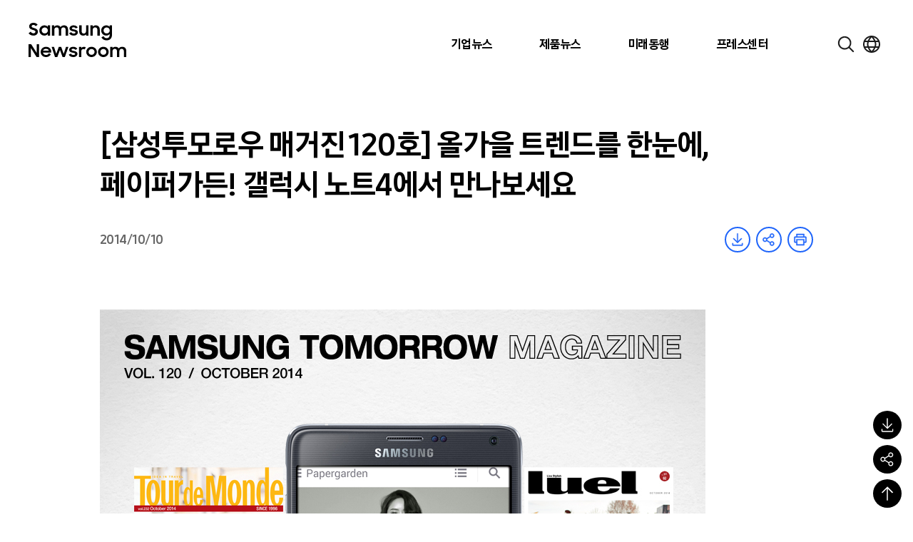

--- FILE ---
content_type: image/svg+xml
request_url: https://news.samsung.com/kr/wp-content/themes/newsroom/assets/images/icons/download-no-contents.svg
body_size: 380
content:
<svg width="80" height="80" viewBox="0 0 80 80" fill="none" xmlns="http://www.w3.org/2000/svg">
<g id="Folder">
<path id="Vector" d="M27.925 15L36.475 23.525L37.925 25H70V65H10V15H27.925ZM27.925 10H10C8.67392 10 7.40215 10.5268 6.46447 11.4645C5.52678 12.4021 5 13.6739 5 15V65C5 66.3261 5.52678 67.5979 6.46447 68.5355C7.40215 69.4732 8.67392 70 10 70H70C71.3261 70 72.5979 69.4732 73.5355 68.5355C74.4732 67.5979 75 66.3261 75 65V25C75 23.6739 74.4732 22.4022 73.5355 21.4645C72.5979 20.5268 71.3261 20 70 20H40L31.475 11.475C31.0099 11.0071 30.4567 10.6358 29.8474 10.3827C29.2381 10.1295 28.5848 9.99948 27.925 10Z" fill="#666666"/>
</g>
</svg>


--- FILE ---
content_type: image/svg+xml
request_url: https://news.samsung.com/kr/wp-content/themes/newsroom/assets/images/icons/logo-line.svg
body_size: 1385
content:
<svg width="16" height="16" viewBox="0 0 16 16" fill="none" xmlns="http://www.w3.org/2000/svg">
<path d="M14.9993 6.6803C14.9993 3.5482 11.8594 1 7.99967 1C4.13998 1 1 3.5482 1 6.6803C1 9.48831 3.49046 11.8397 6.85416 12.2845C7.08182 12.3337 7.39215 12.4347 7.47087 12.6296C7.54173 12.8067 7.5168 13.0836 7.49384 13.2627C7.49384 13.2627 7.41183 13.7567 7.39411 13.8617C7.36328 14.0388 7.25371 14.5539 8.00033 14.239C8.7476 13.924 12.0313 11.8653 13.4996 10.1752C14.5138 9.06251 15 7.93406 15 6.6803H14.9993ZM5.5302 8.35526C5.5302 8.4294 5.4705 8.4891 5.39636 8.4891H3.4301C3.35597 8.4891 3.29626 8.4294 3.29626 8.35526V8.3533V5.30058C3.29626 5.22644 3.35597 5.16674 3.4301 5.16674H3.92675C4.00023 5.16674 4.06059 5.2271 4.06059 5.30058V7.72543H5.39702C5.4705 7.72543 5.53086 7.78579 5.53086 7.85927V8.35592L5.5302 8.35526ZM6.71376 8.35526C6.71376 8.42875 6.65406 8.4891 6.57992 8.4891H6.08327C6.00979 8.4891 5.94944 8.4294 5.94944 8.35526V5.30058C5.94944 5.2271 6.00914 5.16674 6.08327 5.16674H6.57992C6.65406 5.16674 6.71376 5.22644 6.71376 5.30058V8.35526ZM10.0932 8.35526C10.0932 8.42875 10.0335 8.4891 9.95937 8.4891H9.466C9.45419 8.4891 9.44238 8.48714 9.43123 8.48451C9.43123 8.48451 9.42992 8.48451 9.42926 8.48451C9.42598 8.48386 9.42336 8.48254 9.42008 8.48189C9.41876 8.48189 9.41745 8.48058 9.41614 8.48058C9.41417 8.47992 9.41155 8.47861 9.40958 8.47795C9.40761 8.47664 9.40499 8.47598 9.40302 8.47467C9.40171 8.47401 9.40039 8.47336 9.39908 8.4727C9.39646 8.47139 9.39318 8.46942 9.39055 8.46745C9.39055 8.46745 9.38924 8.4668 9.38924 8.46614C9.37612 8.45696 9.36431 8.4458 9.35447 8.43268L7.95506 6.54253V8.35658C7.95506 8.43006 7.89536 8.49042 7.82122 8.49042H7.32457C7.25109 8.49042 7.19073 8.43071 7.19073 8.35658V5.30189C7.19073 5.22841 7.25043 5.16805 7.32457 5.16805H7.81794C7.81794 5.16805 7.82122 5.16805 7.82253 5.16805C7.82516 5.16805 7.82712 5.16805 7.82975 5.16805C7.83237 5.16805 7.83434 5.16805 7.83696 5.1687C7.83893 5.1687 7.8409 5.1687 7.84287 5.16936C7.84549 5.16936 7.84812 5.17067 7.85074 5.17133C7.85205 5.17133 7.85402 5.17199 7.85533 5.17264C7.85796 5.1733 7.86058 5.17461 7.86321 5.17527C7.86452 5.17527 7.86583 5.17658 7.8678 5.17658C7.87042 5.17789 7.87305 5.17855 7.87567 5.17986C7.87699 5.18051 7.8783 5.18117 7.87961 5.18183C7.88223 5.18314 7.88486 5.18445 7.88683 5.18576C7.88814 5.18642 7.88945 5.18708 7.89076 5.18839C7.89339 5.1897 7.89536 5.19167 7.89798 5.19298C7.89929 5.19364 7.9006 5.19495 7.90192 5.1956C7.90454 5.19757 7.90651 5.19954 7.90913 5.20151C7.90979 5.20217 7.9111 5.20282 7.91176 5.20348C7.91438 5.2061 7.91701 5.20873 7.91963 5.21201C7.91963 5.21201 7.91963 5.21201 7.92029 5.21266C7.92422 5.21725 7.9275 5.22185 7.93078 5.22644L9.32823 7.11397V5.29992C9.32823 5.22644 9.38793 5.16608 9.46206 5.16608H9.95871C10.0322 5.16608 10.0926 5.22578 10.0926 5.29992V8.35461L10.0932 8.35526ZM12.8041 5.79657C12.8041 5.87071 12.7444 5.93041 12.6703 5.93041H11.3338V6.44608H12.6703C12.7438 6.44608 12.8041 6.50644 12.8041 6.57992V7.07657C12.8041 7.15071 12.7444 7.21041 12.6703 7.21041H11.3338V7.72609H12.6703C12.7438 7.72609 12.8041 7.78645 12.8041 7.85993V8.35658C12.8041 8.43071 12.7444 8.49042 12.6703 8.49042H10.704C10.6299 8.49042 10.5702 8.43071 10.5702 8.35658V8.35461V5.30517V5.30189C10.5702 5.22775 10.6299 5.16805 10.704 5.16805H12.6703C12.7438 5.16805 12.8041 5.22841 12.8041 5.30189V5.79854V5.79657Z" fill="black"/>
</svg>


--- FILE ---
content_type: image/svg+xml
request_url: https://news.samsung.com/kr/wp-content/themes/newsroom/assets/images/icons/arrow_right.svg
body_size: 185
content:
<svg width="24" height="24" viewBox="0 0 24 24" fill="none" xmlns="http://www.w3.org/2000/svg">
<path d="M16.5 12L8.60526 19.5L7.5 18.45L14.2895 12L7.5 5.55L8.60526 4.5L16.5 12Z" fill="white" stroke="white" stroke-width="0.5"/>
</svg>
